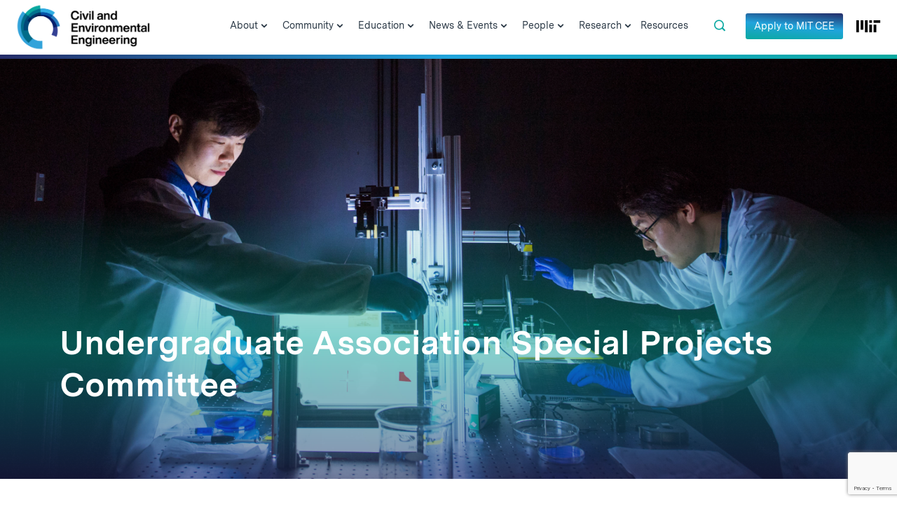

--- FILE ---
content_type: text/html; charset=utf-8
request_url: https://www.google.com/recaptcha/api2/anchor?ar=1&k=6LeZHRksAAAAAOYhTp5VXzdTx-PcrBrWSVOzSVrY&co=aHR0cHM6Ly9jZWUubWl0LmVkdTo0NDM.&hl=en&v=N67nZn4AqZkNcbeMu4prBgzg&theme=light&size=invisible&badge=bottomright&anchor-ms=20000&execute-ms=30000&cb=srf3zl6wny6
body_size: 48706
content:
<!DOCTYPE HTML><html dir="ltr" lang="en"><head><meta http-equiv="Content-Type" content="text/html; charset=UTF-8">
<meta http-equiv="X-UA-Compatible" content="IE=edge">
<title>reCAPTCHA</title>
<style type="text/css">
/* cyrillic-ext */
@font-face {
  font-family: 'Roboto';
  font-style: normal;
  font-weight: 400;
  font-stretch: 100%;
  src: url(//fonts.gstatic.com/s/roboto/v48/KFO7CnqEu92Fr1ME7kSn66aGLdTylUAMa3GUBHMdazTgWw.woff2) format('woff2');
  unicode-range: U+0460-052F, U+1C80-1C8A, U+20B4, U+2DE0-2DFF, U+A640-A69F, U+FE2E-FE2F;
}
/* cyrillic */
@font-face {
  font-family: 'Roboto';
  font-style: normal;
  font-weight: 400;
  font-stretch: 100%;
  src: url(//fonts.gstatic.com/s/roboto/v48/KFO7CnqEu92Fr1ME7kSn66aGLdTylUAMa3iUBHMdazTgWw.woff2) format('woff2');
  unicode-range: U+0301, U+0400-045F, U+0490-0491, U+04B0-04B1, U+2116;
}
/* greek-ext */
@font-face {
  font-family: 'Roboto';
  font-style: normal;
  font-weight: 400;
  font-stretch: 100%;
  src: url(//fonts.gstatic.com/s/roboto/v48/KFO7CnqEu92Fr1ME7kSn66aGLdTylUAMa3CUBHMdazTgWw.woff2) format('woff2');
  unicode-range: U+1F00-1FFF;
}
/* greek */
@font-face {
  font-family: 'Roboto';
  font-style: normal;
  font-weight: 400;
  font-stretch: 100%;
  src: url(//fonts.gstatic.com/s/roboto/v48/KFO7CnqEu92Fr1ME7kSn66aGLdTylUAMa3-UBHMdazTgWw.woff2) format('woff2');
  unicode-range: U+0370-0377, U+037A-037F, U+0384-038A, U+038C, U+038E-03A1, U+03A3-03FF;
}
/* math */
@font-face {
  font-family: 'Roboto';
  font-style: normal;
  font-weight: 400;
  font-stretch: 100%;
  src: url(//fonts.gstatic.com/s/roboto/v48/KFO7CnqEu92Fr1ME7kSn66aGLdTylUAMawCUBHMdazTgWw.woff2) format('woff2');
  unicode-range: U+0302-0303, U+0305, U+0307-0308, U+0310, U+0312, U+0315, U+031A, U+0326-0327, U+032C, U+032F-0330, U+0332-0333, U+0338, U+033A, U+0346, U+034D, U+0391-03A1, U+03A3-03A9, U+03B1-03C9, U+03D1, U+03D5-03D6, U+03F0-03F1, U+03F4-03F5, U+2016-2017, U+2034-2038, U+203C, U+2040, U+2043, U+2047, U+2050, U+2057, U+205F, U+2070-2071, U+2074-208E, U+2090-209C, U+20D0-20DC, U+20E1, U+20E5-20EF, U+2100-2112, U+2114-2115, U+2117-2121, U+2123-214F, U+2190, U+2192, U+2194-21AE, U+21B0-21E5, U+21F1-21F2, U+21F4-2211, U+2213-2214, U+2216-22FF, U+2308-230B, U+2310, U+2319, U+231C-2321, U+2336-237A, U+237C, U+2395, U+239B-23B7, U+23D0, U+23DC-23E1, U+2474-2475, U+25AF, U+25B3, U+25B7, U+25BD, U+25C1, U+25CA, U+25CC, U+25FB, U+266D-266F, U+27C0-27FF, U+2900-2AFF, U+2B0E-2B11, U+2B30-2B4C, U+2BFE, U+3030, U+FF5B, U+FF5D, U+1D400-1D7FF, U+1EE00-1EEFF;
}
/* symbols */
@font-face {
  font-family: 'Roboto';
  font-style: normal;
  font-weight: 400;
  font-stretch: 100%;
  src: url(//fonts.gstatic.com/s/roboto/v48/KFO7CnqEu92Fr1ME7kSn66aGLdTylUAMaxKUBHMdazTgWw.woff2) format('woff2');
  unicode-range: U+0001-000C, U+000E-001F, U+007F-009F, U+20DD-20E0, U+20E2-20E4, U+2150-218F, U+2190, U+2192, U+2194-2199, U+21AF, U+21E6-21F0, U+21F3, U+2218-2219, U+2299, U+22C4-22C6, U+2300-243F, U+2440-244A, U+2460-24FF, U+25A0-27BF, U+2800-28FF, U+2921-2922, U+2981, U+29BF, U+29EB, U+2B00-2BFF, U+4DC0-4DFF, U+FFF9-FFFB, U+10140-1018E, U+10190-1019C, U+101A0, U+101D0-101FD, U+102E0-102FB, U+10E60-10E7E, U+1D2C0-1D2D3, U+1D2E0-1D37F, U+1F000-1F0FF, U+1F100-1F1AD, U+1F1E6-1F1FF, U+1F30D-1F30F, U+1F315, U+1F31C, U+1F31E, U+1F320-1F32C, U+1F336, U+1F378, U+1F37D, U+1F382, U+1F393-1F39F, U+1F3A7-1F3A8, U+1F3AC-1F3AF, U+1F3C2, U+1F3C4-1F3C6, U+1F3CA-1F3CE, U+1F3D4-1F3E0, U+1F3ED, U+1F3F1-1F3F3, U+1F3F5-1F3F7, U+1F408, U+1F415, U+1F41F, U+1F426, U+1F43F, U+1F441-1F442, U+1F444, U+1F446-1F449, U+1F44C-1F44E, U+1F453, U+1F46A, U+1F47D, U+1F4A3, U+1F4B0, U+1F4B3, U+1F4B9, U+1F4BB, U+1F4BF, U+1F4C8-1F4CB, U+1F4D6, U+1F4DA, U+1F4DF, U+1F4E3-1F4E6, U+1F4EA-1F4ED, U+1F4F7, U+1F4F9-1F4FB, U+1F4FD-1F4FE, U+1F503, U+1F507-1F50B, U+1F50D, U+1F512-1F513, U+1F53E-1F54A, U+1F54F-1F5FA, U+1F610, U+1F650-1F67F, U+1F687, U+1F68D, U+1F691, U+1F694, U+1F698, U+1F6AD, U+1F6B2, U+1F6B9-1F6BA, U+1F6BC, U+1F6C6-1F6CF, U+1F6D3-1F6D7, U+1F6E0-1F6EA, U+1F6F0-1F6F3, U+1F6F7-1F6FC, U+1F700-1F7FF, U+1F800-1F80B, U+1F810-1F847, U+1F850-1F859, U+1F860-1F887, U+1F890-1F8AD, U+1F8B0-1F8BB, U+1F8C0-1F8C1, U+1F900-1F90B, U+1F93B, U+1F946, U+1F984, U+1F996, U+1F9E9, U+1FA00-1FA6F, U+1FA70-1FA7C, U+1FA80-1FA89, U+1FA8F-1FAC6, U+1FACE-1FADC, U+1FADF-1FAE9, U+1FAF0-1FAF8, U+1FB00-1FBFF;
}
/* vietnamese */
@font-face {
  font-family: 'Roboto';
  font-style: normal;
  font-weight: 400;
  font-stretch: 100%;
  src: url(//fonts.gstatic.com/s/roboto/v48/KFO7CnqEu92Fr1ME7kSn66aGLdTylUAMa3OUBHMdazTgWw.woff2) format('woff2');
  unicode-range: U+0102-0103, U+0110-0111, U+0128-0129, U+0168-0169, U+01A0-01A1, U+01AF-01B0, U+0300-0301, U+0303-0304, U+0308-0309, U+0323, U+0329, U+1EA0-1EF9, U+20AB;
}
/* latin-ext */
@font-face {
  font-family: 'Roboto';
  font-style: normal;
  font-weight: 400;
  font-stretch: 100%;
  src: url(//fonts.gstatic.com/s/roboto/v48/KFO7CnqEu92Fr1ME7kSn66aGLdTylUAMa3KUBHMdazTgWw.woff2) format('woff2');
  unicode-range: U+0100-02BA, U+02BD-02C5, U+02C7-02CC, U+02CE-02D7, U+02DD-02FF, U+0304, U+0308, U+0329, U+1D00-1DBF, U+1E00-1E9F, U+1EF2-1EFF, U+2020, U+20A0-20AB, U+20AD-20C0, U+2113, U+2C60-2C7F, U+A720-A7FF;
}
/* latin */
@font-face {
  font-family: 'Roboto';
  font-style: normal;
  font-weight: 400;
  font-stretch: 100%;
  src: url(//fonts.gstatic.com/s/roboto/v48/KFO7CnqEu92Fr1ME7kSn66aGLdTylUAMa3yUBHMdazQ.woff2) format('woff2');
  unicode-range: U+0000-00FF, U+0131, U+0152-0153, U+02BB-02BC, U+02C6, U+02DA, U+02DC, U+0304, U+0308, U+0329, U+2000-206F, U+20AC, U+2122, U+2191, U+2193, U+2212, U+2215, U+FEFF, U+FFFD;
}
/* cyrillic-ext */
@font-face {
  font-family: 'Roboto';
  font-style: normal;
  font-weight: 500;
  font-stretch: 100%;
  src: url(//fonts.gstatic.com/s/roboto/v48/KFO7CnqEu92Fr1ME7kSn66aGLdTylUAMa3GUBHMdazTgWw.woff2) format('woff2');
  unicode-range: U+0460-052F, U+1C80-1C8A, U+20B4, U+2DE0-2DFF, U+A640-A69F, U+FE2E-FE2F;
}
/* cyrillic */
@font-face {
  font-family: 'Roboto';
  font-style: normal;
  font-weight: 500;
  font-stretch: 100%;
  src: url(//fonts.gstatic.com/s/roboto/v48/KFO7CnqEu92Fr1ME7kSn66aGLdTylUAMa3iUBHMdazTgWw.woff2) format('woff2');
  unicode-range: U+0301, U+0400-045F, U+0490-0491, U+04B0-04B1, U+2116;
}
/* greek-ext */
@font-face {
  font-family: 'Roboto';
  font-style: normal;
  font-weight: 500;
  font-stretch: 100%;
  src: url(//fonts.gstatic.com/s/roboto/v48/KFO7CnqEu92Fr1ME7kSn66aGLdTylUAMa3CUBHMdazTgWw.woff2) format('woff2');
  unicode-range: U+1F00-1FFF;
}
/* greek */
@font-face {
  font-family: 'Roboto';
  font-style: normal;
  font-weight: 500;
  font-stretch: 100%;
  src: url(//fonts.gstatic.com/s/roboto/v48/KFO7CnqEu92Fr1ME7kSn66aGLdTylUAMa3-UBHMdazTgWw.woff2) format('woff2');
  unicode-range: U+0370-0377, U+037A-037F, U+0384-038A, U+038C, U+038E-03A1, U+03A3-03FF;
}
/* math */
@font-face {
  font-family: 'Roboto';
  font-style: normal;
  font-weight: 500;
  font-stretch: 100%;
  src: url(//fonts.gstatic.com/s/roboto/v48/KFO7CnqEu92Fr1ME7kSn66aGLdTylUAMawCUBHMdazTgWw.woff2) format('woff2');
  unicode-range: U+0302-0303, U+0305, U+0307-0308, U+0310, U+0312, U+0315, U+031A, U+0326-0327, U+032C, U+032F-0330, U+0332-0333, U+0338, U+033A, U+0346, U+034D, U+0391-03A1, U+03A3-03A9, U+03B1-03C9, U+03D1, U+03D5-03D6, U+03F0-03F1, U+03F4-03F5, U+2016-2017, U+2034-2038, U+203C, U+2040, U+2043, U+2047, U+2050, U+2057, U+205F, U+2070-2071, U+2074-208E, U+2090-209C, U+20D0-20DC, U+20E1, U+20E5-20EF, U+2100-2112, U+2114-2115, U+2117-2121, U+2123-214F, U+2190, U+2192, U+2194-21AE, U+21B0-21E5, U+21F1-21F2, U+21F4-2211, U+2213-2214, U+2216-22FF, U+2308-230B, U+2310, U+2319, U+231C-2321, U+2336-237A, U+237C, U+2395, U+239B-23B7, U+23D0, U+23DC-23E1, U+2474-2475, U+25AF, U+25B3, U+25B7, U+25BD, U+25C1, U+25CA, U+25CC, U+25FB, U+266D-266F, U+27C0-27FF, U+2900-2AFF, U+2B0E-2B11, U+2B30-2B4C, U+2BFE, U+3030, U+FF5B, U+FF5D, U+1D400-1D7FF, U+1EE00-1EEFF;
}
/* symbols */
@font-face {
  font-family: 'Roboto';
  font-style: normal;
  font-weight: 500;
  font-stretch: 100%;
  src: url(//fonts.gstatic.com/s/roboto/v48/KFO7CnqEu92Fr1ME7kSn66aGLdTylUAMaxKUBHMdazTgWw.woff2) format('woff2');
  unicode-range: U+0001-000C, U+000E-001F, U+007F-009F, U+20DD-20E0, U+20E2-20E4, U+2150-218F, U+2190, U+2192, U+2194-2199, U+21AF, U+21E6-21F0, U+21F3, U+2218-2219, U+2299, U+22C4-22C6, U+2300-243F, U+2440-244A, U+2460-24FF, U+25A0-27BF, U+2800-28FF, U+2921-2922, U+2981, U+29BF, U+29EB, U+2B00-2BFF, U+4DC0-4DFF, U+FFF9-FFFB, U+10140-1018E, U+10190-1019C, U+101A0, U+101D0-101FD, U+102E0-102FB, U+10E60-10E7E, U+1D2C0-1D2D3, U+1D2E0-1D37F, U+1F000-1F0FF, U+1F100-1F1AD, U+1F1E6-1F1FF, U+1F30D-1F30F, U+1F315, U+1F31C, U+1F31E, U+1F320-1F32C, U+1F336, U+1F378, U+1F37D, U+1F382, U+1F393-1F39F, U+1F3A7-1F3A8, U+1F3AC-1F3AF, U+1F3C2, U+1F3C4-1F3C6, U+1F3CA-1F3CE, U+1F3D4-1F3E0, U+1F3ED, U+1F3F1-1F3F3, U+1F3F5-1F3F7, U+1F408, U+1F415, U+1F41F, U+1F426, U+1F43F, U+1F441-1F442, U+1F444, U+1F446-1F449, U+1F44C-1F44E, U+1F453, U+1F46A, U+1F47D, U+1F4A3, U+1F4B0, U+1F4B3, U+1F4B9, U+1F4BB, U+1F4BF, U+1F4C8-1F4CB, U+1F4D6, U+1F4DA, U+1F4DF, U+1F4E3-1F4E6, U+1F4EA-1F4ED, U+1F4F7, U+1F4F9-1F4FB, U+1F4FD-1F4FE, U+1F503, U+1F507-1F50B, U+1F50D, U+1F512-1F513, U+1F53E-1F54A, U+1F54F-1F5FA, U+1F610, U+1F650-1F67F, U+1F687, U+1F68D, U+1F691, U+1F694, U+1F698, U+1F6AD, U+1F6B2, U+1F6B9-1F6BA, U+1F6BC, U+1F6C6-1F6CF, U+1F6D3-1F6D7, U+1F6E0-1F6EA, U+1F6F0-1F6F3, U+1F6F7-1F6FC, U+1F700-1F7FF, U+1F800-1F80B, U+1F810-1F847, U+1F850-1F859, U+1F860-1F887, U+1F890-1F8AD, U+1F8B0-1F8BB, U+1F8C0-1F8C1, U+1F900-1F90B, U+1F93B, U+1F946, U+1F984, U+1F996, U+1F9E9, U+1FA00-1FA6F, U+1FA70-1FA7C, U+1FA80-1FA89, U+1FA8F-1FAC6, U+1FACE-1FADC, U+1FADF-1FAE9, U+1FAF0-1FAF8, U+1FB00-1FBFF;
}
/* vietnamese */
@font-face {
  font-family: 'Roboto';
  font-style: normal;
  font-weight: 500;
  font-stretch: 100%;
  src: url(//fonts.gstatic.com/s/roboto/v48/KFO7CnqEu92Fr1ME7kSn66aGLdTylUAMa3OUBHMdazTgWw.woff2) format('woff2');
  unicode-range: U+0102-0103, U+0110-0111, U+0128-0129, U+0168-0169, U+01A0-01A1, U+01AF-01B0, U+0300-0301, U+0303-0304, U+0308-0309, U+0323, U+0329, U+1EA0-1EF9, U+20AB;
}
/* latin-ext */
@font-face {
  font-family: 'Roboto';
  font-style: normal;
  font-weight: 500;
  font-stretch: 100%;
  src: url(//fonts.gstatic.com/s/roboto/v48/KFO7CnqEu92Fr1ME7kSn66aGLdTylUAMa3KUBHMdazTgWw.woff2) format('woff2');
  unicode-range: U+0100-02BA, U+02BD-02C5, U+02C7-02CC, U+02CE-02D7, U+02DD-02FF, U+0304, U+0308, U+0329, U+1D00-1DBF, U+1E00-1E9F, U+1EF2-1EFF, U+2020, U+20A0-20AB, U+20AD-20C0, U+2113, U+2C60-2C7F, U+A720-A7FF;
}
/* latin */
@font-face {
  font-family: 'Roboto';
  font-style: normal;
  font-weight: 500;
  font-stretch: 100%;
  src: url(//fonts.gstatic.com/s/roboto/v48/KFO7CnqEu92Fr1ME7kSn66aGLdTylUAMa3yUBHMdazQ.woff2) format('woff2');
  unicode-range: U+0000-00FF, U+0131, U+0152-0153, U+02BB-02BC, U+02C6, U+02DA, U+02DC, U+0304, U+0308, U+0329, U+2000-206F, U+20AC, U+2122, U+2191, U+2193, U+2212, U+2215, U+FEFF, U+FFFD;
}
/* cyrillic-ext */
@font-face {
  font-family: 'Roboto';
  font-style: normal;
  font-weight: 900;
  font-stretch: 100%;
  src: url(//fonts.gstatic.com/s/roboto/v48/KFO7CnqEu92Fr1ME7kSn66aGLdTylUAMa3GUBHMdazTgWw.woff2) format('woff2');
  unicode-range: U+0460-052F, U+1C80-1C8A, U+20B4, U+2DE0-2DFF, U+A640-A69F, U+FE2E-FE2F;
}
/* cyrillic */
@font-face {
  font-family: 'Roboto';
  font-style: normal;
  font-weight: 900;
  font-stretch: 100%;
  src: url(//fonts.gstatic.com/s/roboto/v48/KFO7CnqEu92Fr1ME7kSn66aGLdTylUAMa3iUBHMdazTgWw.woff2) format('woff2');
  unicode-range: U+0301, U+0400-045F, U+0490-0491, U+04B0-04B1, U+2116;
}
/* greek-ext */
@font-face {
  font-family: 'Roboto';
  font-style: normal;
  font-weight: 900;
  font-stretch: 100%;
  src: url(//fonts.gstatic.com/s/roboto/v48/KFO7CnqEu92Fr1ME7kSn66aGLdTylUAMa3CUBHMdazTgWw.woff2) format('woff2');
  unicode-range: U+1F00-1FFF;
}
/* greek */
@font-face {
  font-family: 'Roboto';
  font-style: normal;
  font-weight: 900;
  font-stretch: 100%;
  src: url(//fonts.gstatic.com/s/roboto/v48/KFO7CnqEu92Fr1ME7kSn66aGLdTylUAMa3-UBHMdazTgWw.woff2) format('woff2');
  unicode-range: U+0370-0377, U+037A-037F, U+0384-038A, U+038C, U+038E-03A1, U+03A3-03FF;
}
/* math */
@font-face {
  font-family: 'Roboto';
  font-style: normal;
  font-weight: 900;
  font-stretch: 100%;
  src: url(//fonts.gstatic.com/s/roboto/v48/KFO7CnqEu92Fr1ME7kSn66aGLdTylUAMawCUBHMdazTgWw.woff2) format('woff2');
  unicode-range: U+0302-0303, U+0305, U+0307-0308, U+0310, U+0312, U+0315, U+031A, U+0326-0327, U+032C, U+032F-0330, U+0332-0333, U+0338, U+033A, U+0346, U+034D, U+0391-03A1, U+03A3-03A9, U+03B1-03C9, U+03D1, U+03D5-03D6, U+03F0-03F1, U+03F4-03F5, U+2016-2017, U+2034-2038, U+203C, U+2040, U+2043, U+2047, U+2050, U+2057, U+205F, U+2070-2071, U+2074-208E, U+2090-209C, U+20D0-20DC, U+20E1, U+20E5-20EF, U+2100-2112, U+2114-2115, U+2117-2121, U+2123-214F, U+2190, U+2192, U+2194-21AE, U+21B0-21E5, U+21F1-21F2, U+21F4-2211, U+2213-2214, U+2216-22FF, U+2308-230B, U+2310, U+2319, U+231C-2321, U+2336-237A, U+237C, U+2395, U+239B-23B7, U+23D0, U+23DC-23E1, U+2474-2475, U+25AF, U+25B3, U+25B7, U+25BD, U+25C1, U+25CA, U+25CC, U+25FB, U+266D-266F, U+27C0-27FF, U+2900-2AFF, U+2B0E-2B11, U+2B30-2B4C, U+2BFE, U+3030, U+FF5B, U+FF5D, U+1D400-1D7FF, U+1EE00-1EEFF;
}
/* symbols */
@font-face {
  font-family: 'Roboto';
  font-style: normal;
  font-weight: 900;
  font-stretch: 100%;
  src: url(//fonts.gstatic.com/s/roboto/v48/KFO7CnqEu92Fr1ME7kSn66aGLdTylUAMaxKUBHMdazTgWw.woff2) format('woff2');
  unicode-range: U+0001-000C, U+000E-001F, U+007F-009F, U+20DD-20E0, U+20E2-20E4, U+2150-218F, U+2190, U+2192, U+2194-2199, U+21AF, U+21E6-21F0, U+21F3, U+2218-2219, U+2299, U+22C4-22C6, U+2300-243F, U+2440-244A, U+2460-24FF, U+25A0-27BF, U+2800-28FF, U+2921-2922, U+2981, U+29BF, U+29EB, U+2B00-2BFF, U+4DC0-4DFF, U+FFF9-FFFB, U+10140-1018E, U+10190-1019C, U+101A0, U+101D0-101FD, U+102E0-102FB, U+10E60-10E7E, U+1D2C0-1D2D3, U+1D2E0-1D37F, U+1F000-1F0FF, U+1F100-1F1AD, U+1F1E6-1F1FF, U+1F30D-1F30F, U+1F315, U+1F31C, U+1F31E, U+1F320-1F32C, U+1F336, U+1F378, U+1F37D, U+1F382, U+1F393-1F39F, U+1F3A7-1F3A8, U+1F3AC-1F3AF, U+1F3C2, U+1F3C4-1F3C6, U+1F3CA-1F3CE, U+1F3D4-1F3E0, U+1F3ED, U+1F3F1-1F3F3, U+1F3F5-1F3F7, U+1F408, U+1F415, U+1F41F, U+1F426, U+1F43F, U+1F441-1F442, U+1F444, U+1F446-1F449, U+1F44C-1F44E, U+1F453, U+1F46A, U+1F47D, U+1F4A3, U+1F4B0, U+1F4B3, U+1F4B9, U+1F4BB, U+1F4BF, U+1F4C8-1F4CB, U+1F4D6, U+1F4DA, U+1F4DF, U+1F4E3-1F4E6, U+1F4EA-1F4ED, U+1F4F7, U+1F4F9-1F4FB, U+1F4FD-1F4FE, U+1F503, U+1F507-1F50B, U+1F50D, U+1F512-1F513, U+1F53E-1F54A, U+1F54F-1F5FA, U+1F610, U+1F650-1F67F, U+1F687, U+1F68D, U+1F691, U+1F694, U+1F698, U+1F6AD, U+1F6B2, U+1F6B9-1F6BA, U+1F6BC, U+1F6C6-1F6CF, U+1F6D3-1F6D7, U+1F6E0-1F6EA, U+1F6F0-1F6F3, U+1F6F7-1F6FC, U+1F700-1F7FF, U+1F800-1F80B, U+1F810-1F847, U+1F850-1F859, U+1F860-1F887, U+1F890-1F8AD, U+1F8B0-1F8BB, U+1F8C0-1F8C1, U+1F900-1F90B, U+1F93B, U+1F946, U+1F984, U+1F996, U+1F9E9, U+1FA00-1FA6F, U+1FA70-1FA7C, U+1FA80-1FA89, U+1FA8F-1FAC6, U+1FACE-1FADC, U+1FADF-1FAE9, U+1FAF0-1FAF8, U+1FB00-1FBFF;
}
/* vietnamese */
@font-face {
  font-family: 'Roboto';
  font-style: normal;
  font-weight: 900;
  font-stretch: 100%;
  src: url(//fonts.gstatic.com/s/roboto/v48/KFO7CnqEu92Fr1ME7kSn66aGLdTylUAMa3OUBHMdazTgWw.woff2) format('woff2');
  unicode-range: U+0102-0103, U+0110-0111, U+0128-0129, U+0168-0169, U+01A0-01A1, U+01AF-01B0, U+0300-0301, U+0303-0304, U+0308-0309, U+0323, U+0329, U+1EA0-1EF9, U+20AB;
}
/* latin-ext */
@font-face {
  font-family: 'Roboto';
  font-style: normal;
  font-weight: 900;
  font-stretch: 100%;
  src: url(//fonts.gstatic.com/s/roboto/v48/KFO7CnqEu92Fr1ME7kSn66aGLdTylUAMa3KUBHMdazTgWw.woff2) format('woff2');
  unicode-range: U+0100-02BA, U+02BD-02C5, U+02C7-02CC, U+02CE-02D7, U+02DD-02FF, U+0304, U+0308, U+0329, U+1D00-1DBF, U+1E00-1E9F, U+1EF2-1EFF, U+2020, U+20A0-20AB, U+20AD-20C0, U+2113, U+2C60-2C7F, U+A720-A7FF;
}
/* latin */
@font-face {
  font-family: 'Roboto';
  font-style: normal;
  font-weight: 900;
  font-stretch: 100%;
  src: url(//fonts.gstatic.com/s/roboto/v48/KFO7CnqEu92Fr1ME7kSn66aGLdTylUAMa3yUBHMdazQ.woff2) format('woff2');
  unicode-range: U+0000-00FF, U+0131, U+0152-0153, U+02BB-02BC, U+02C6, U+02DA, U+02DC, U+0304, U+0308, U+0329, U+2000-206F, U+20AC, U+2122, U+2191, U+2193, U+2212, U+2215, U+FEFF, U+FFFD;
}

</style>
<link rel="stylesheet" type="text/css" href="https://www.gstatic.com/recaptcha/releases/N67nZn4AqZkNcbeMu4prBgzg/styles__ltr.css">
<script nonce="OjA8DUGFpyL4vxFGKiXHGQ" type="text/javascript">window['__recaptcha_api'] = 'https://www.google.com/recaptcha/api2/';</script>
<script type="text/javascript" src="https://www.gstatic.com/recaptcha/releases/N67nZn4AqZkNcbeMu4prBgzg/recaptcha__en.js" nonce="OjA8DUGFpyL4vxFGKiXHGQ">
      
    </script></head>
<body><div id="rc-anchor-alert" class="rc-anchor-alert"></div>
<input type="hidden" id="recaptcha-token" value="[base64]">
<script type="text/javascript" nonce="OjA8DUGFpyL4vxFGKiXHGQ">
      recaptcha.anchor.Main.init("[\x22ainput\x22,[\x22bgdata\x22,\x22\x22,\[base64]/[base64]/MjU1Ong/[base64]/[base64]/[base64]/[base64]/[base64]/[base64]/[base64]/[base64]/[base64]/[base64]/[base64]/[base64]/[base64]/[base64]/[base64]\\u003d\x22,\[base64]\\u003d\\u003d\x22,\x22wo9aw7kmAXAow4AbdTPCusO4Jx1fwpnDlDLDssK8wrXCuMK/wpTDlcK+EcK9YcKJwrkaOAdLHRjCj8KZRsOVX8KnEcK+wq/DljzChDvDgGtmcl5PHsKoVBLCrRLDiGzDs8OFJcO/BMOtwrwwb07DsMO3w7zDucKOJcKlwqZaw6zDt1jCsydmKHxAwozDssOVw7/ChMKbwqIEw5lwHcKyGEfCsMK4w54qwqbCrXjCmVYNw43DgnJjeMKgw7zCiGtTwpcaPsKzw59qMjN7SQleaMK1Y2E+ZcOdwoAEal99w49lwrzDoMKqUsOkw5DDpxLDiMKFHMKSwoULYMK2w5BbwpkHe8OZaMO5ZX/CqGPDhEXCncKZXMOMwqhSasKqw6c4d8O/J8O1aTrDnsOyASDCjyTDhcKBTQ/[base64]/w4FKK8KmJsKowrNEw7AsNMOQwpZnw6A6Eh7CkDoNwql6UyXCiTVfJgjCpzzCgEY6wrUbw4fDun1cVsOLcMKhFxXCrMO3wqTCvnJhwoDDtcO6HMO/[base64]/DnsOFTcOIw4PCuFnDkygLX8KpbT99ecKAbcK0wpoFw48jwqTCjMK5w7LCpVwsw4zCl3h/[base64]/CpB3CvcOXE1ZOETsrw7bCpznDiMKJw6RAw7XCvMKXwovCkcKOw6cACAJjwrcmwrJPNjIQHsKiCG7CsTx7ccOtwoA5w6RpwrXCu1fCksOiFVHDs8KmwpJDwrwJLsO4woPCjyZNN8K5woR+RkXChzNww6/DlwTDt8KqXMKTJsKqMcO4w4QEwpnCk8OkLsO7wo7CscOaVXYOwpMNwovDq8O0Z8ORwoFDwrXDlcKywosnfU/CnsK2d8OeP8OcU0d8w5V7b0Njwo3Ds8Khwrt4RcKQNMOiHMKdwpbDgVjCvBBYw5rDksOcw5/[base64]/[base64]/ChMKIXQPCplLCscODCQrDm8KuTS9ZRcKUw7bCpyF7w7rDgsKYwoTClHszScOCehUBVDIGw5oBYkAZeMKgw4dVF2s9S2/[base64]/B8Ohw50qRmPDsxDDmsOHwppHUsKMw4IRKSx0wogVD8OWM8O4w4o6R8KOHx8jwrXCpcK/wpR6w6jDgcKcO2HClkbCjEM2DsKJw6EAwovCv38vYFwdDUYzwoUrBk1+MMOXAXskEGHCtsK7B8Kcwr7DucO4w7LDvCgOEsKCwrPDsR1gPcO8w6BwPFzCtSskT1Qyw5rDtsO7wqXDjmbDjwF7JcKWWFoywpLDjXFBwpTDljXCglQ/wrHCgCM3ARLDhkxDwovDsUnCp8KNwockfcK0woBoNA3DnxDDm09hFcK6w7sgfcOEW0oOF21aDC3Dlkx1O8OyGMOkwq8JMVAJwrIkwpPCu2BcUsO3cMOuVm7DtSFiV8Ozw7XCpsOMHMOVw7B/[base64]/[base64]/DqcK9UcKwCMKJSA0WGh5PAjHDusKAw6jCqDPDl8KtwqFlUsOAwopKO8KyUsOaHsO2OHTDhQnDscKUNmzDhsOpOHIlcsKMGAwBbcO+HAfDjsKrw4scw7nDlsKow78QwpMhwpPDhkDDjEDCjsK9OcOoIRbCk8OWL2HCuMKtCsKbw68Xw5FPW0VCw6wCAybCjsOnw5/DoHFYw6h2f8KSecO+K8Kcwp07KEk3w5PDp8KMD8KQw7DCrMKdQ1NKbcKgw6rDqMORw5/[base64]/CtnBqwrxmwq4uw5XCscKwwrTCocKkPcKFMW/[base64]/w4vCkgbDtsKTwoEOLMKBwrlkfMOfNEfCqTNmwqNiw4M2wpTCiivDssKzfFvDnzLDqi3DmzXCoHBZw603WAvCgz3DvQkJDsKcwrTDvsK/[base64]/wr0OwrjDgcOTNCbDqGVDw6AfdMKVCBXDkzI/TVzDlcKsVWtewqFjw4pwwqkpwqlrRsOsKMKGw4U7wqgFFsKldsOGw6oOwqTDvgl9woJowoDCh8Kpw7DCjwk/w7HCpsO/AcKvw6TCu8O5w4s6RzsoX8OeRMOjci8CwoQFUcOLwqHDqjMnBg3CqcKHwq5iLcKHfVrDssKPLll4wphqw4LCimTCr09SLjvCiMOkCcKCwpUaTCViXyJwfsK0w4t+FMO5asKrazIZw7DDuMKjwooBAGjCkjXCr8OvGGRxTMKeFwHCn1fCmEtTYxsZw77DsMKnwr3DmV/[base64]/[base64]/CrRLCimwtwprCocOVwrslw7o4w67DqsKvw7o5YMKlM8OpGsKTw4vDoU0LRUYZw6bCoTQ1wr3Cs8OEw6V5MsOgw45Iw47CosOrwrlGwq4REA5dJMKnw7FBwoNHeVnCl8KlfQAYw59NF27Cu8Odw5UPXcKmwrDDmWcaw45qw6XDlhDCrGk4wp/DgTM/W04xImg/Q8OUw7MVwoITAMO/wo4Vw5xOQiPDgcKVw5ZtwoFYScOowp7DmBoew6TDoH3Dq35ZJmkrwrwzR8KhG8K/w5oYw4E7KMK/w5fCnWLCnTjCssO5w4bCpcOecAXDizPCkyNUwo8ow5llGislwqLDi8KzOn1YQ8O9w7ZfB3M6wrxvBBHCm1BQfMO/woYyw795D8OjUMKdYBs/w7jCrBlxIQc6QMOWwrcdfcKzwofCvnkFwqbCicO8w48WwpdpwqvCoMOiw4XCn8OGGGfDlsKawpFMwqJYwrNcwpYjZcKyOsOHw6Qsw6QkFgPCgmHCkcOlYsK6ax0kwrgTJMKvXgLCuBBdXsOBBcKqU8OfX8O3wp/DvMOBwrbDk8KsZsO1LsOow6PCgQNiwovDly7CrcKXR0jCnnYFL8OyeMOYwovCjwcnSsKJG8O7wrRBTMO+fDgLfSDCrl0Bw4XDpcKew5JKwrwzAgJ/CDfCt17DmMKEwrgtUFcAwobDm0rCsgJ+alYOLMO/[base64]/CtcOfwoAPw79LB3xEVSE3agFyw4hKw4rCjMKiwqfDuzjDusKvwr7Dvj99wo1Jw5Fywo7CixrCmcOXw5fCnsOFwr/CuSUhEMKXdMKEw7dbU8KlwrjDj8KWKMK8ecK/wo/[base64]/DtHfCnA5lwpN0ZEzDjlxMdEnCtsKiw5w/woxOKsODbcK1w6/Dv8KJJG7DhcOpeMOTRzYGJMKSa2ZSIsOzwqwlw5zDgTDDuwHCoiR1MXc2R8K3w4vDo8KkanHDqsKMBMKESsOVwqrChCUpVHNWwr/DqMOOw5F7w6rDlxDCuAnDmwI0woXCnVrDshfCq0Ykw4s4AlVVw7PDnQvCgsK3woPCnQPDi8OWLMOGBMKBw4oCYz4Pw4xHwo8XSzzDuUfCjXbDth/CgzXDpMKTDsOFw4kOwrTDlE3Cj8Khw657woPDoMKKUWNJEsKaMsKAwoYmwo8Rw4FmbUrDljrDncONWAnDu8O+fFNTw7psY8KKw60rwo5idFAlw43DmRTDnCLDs8OCFMOuAmPChz1JcsK7w4/DlMOHwofCgD5IJQfDqXbDjMOQw5DDiT3CkBHClcKOYB7DtWDDsXnDkCPCkR3CucKdwo0Wd8KdRk/Ct1V7WxXCvcKuw7dYwp4za8OYwo9YwqzCrsOBw5cuwrLDgsK7w6/Ctn/DvBozw7DDhA/[base64]/Cn29sIULCj8OwbMK1Jw1PwoR/wpfCtsK8w6rDrzDCsMKzwoPCiAVpJ28sKhbCkXPDh8OEw61nwpA5J8OPwozClcO8w7gsw7d9woQAwos+wqU7VsOEWcO4FMO2C8K0w5UfE8OTXMOzwqvDjArCvMOpEWzCjcKzw5h7wqNFRUV0fSrDmElmwq/CgcOWW3Mhw5TCngDDlgAVb8KHdxp0RBEOLsKmWXlnIMO3BcOxe2rDicO9eV/DpcOpwo1qdVDCtsKlwrfDkRLDtmDDvisKw5XCucKmCsOLXMOmUXrDsMKVQsOVwrnCkDLCrzJswpDCm8K+w6TCq2XDoT3DuMKESMKEPRBXLsKOw7fDgMKSwrUJw5rDvcOeWcOaw7xMwoUEVw/Dg8Kxw5oRWTdxwrp6Mz7ClwLCuw3DhRZEw6MUUcK1wqjDrxROwqlTN3/DpxXCmcKmP3J8w6EFfMKuwoAWe8Kfw5ELJHLComLDjjVRwpbDtMKuw44iw7kqdDbCrcO7woLCrlIlw5fCi3rDjMO/JmJfw519L8OPw7IsFcOPbsO1YcKgwrXDpsKswrANJcK4w7s+OQTClDgGC3XDsTQVa8KdFsOjFiETw7B5wo/[base64]/[base64]/[base64]/w5PDkF9uMkkbw7rCucKaw4xqwo7CnQjCkSk8w4LCmjcTw6tTR2Z3SGrDkMKow7/DtcOtw5kLMnLCry1hw4pKNMKYMMKiwqzCiVc7UATDiHjDuEk/w58fw5vDsw1EeklPFcKxwokew44pw7Edwr7DoS7DvhDCh8KNwpLDjxIiW8ONwpLDkzIlR8ONw7vDhMKow53Dl33ClmVgdMONI8KlGcKMw5zDjcKoVgNQwpTCp8O8dEQHN8K5BB3CoDcAwpQBWUk4K8OKSh/[base64]/AhBYwqVzwr9hRcKKIsOQw7rDvQnCvnZPWnrDmjTDh8K4I8KpPBonwpF6dC/CqRNQwpsywrrDocK6NRHCqAvDv8OYFcKCSsK1wr4JX8KLFMOrfBDDvyFdcsKRw47Cj3Ezw4PCucKOVcKXUcKbF0dcw5Ivw6x9w5QDGAYtQGTCtQLCqcOsKw0Vw43CksO0w6rCuAFNwooVwrrDqjTDs2YNwr/CjsOoJMOEIMKAw7RrB8K3wrwPwpPDvcKyKDwhfcO4DMKRw5fDgV02w447wrfCsHTDp1plTsO2w4c+woIOLXPDksObeknDkkFUR8KjHE/[base64]/NsO5w7RBOcOtwqDDo1nCn8K2w43ChgMaHsKOwqBgYCrDksK9VVvDiMOxJEdtU3/[base64]/dWTDsGMQwpvDlsKFw5NVCsObKgTDk8KyGjPCkl83UsK/N8OAwrzDkcKFPcKiLMOYUEl4wrfChMOIwrDDucKGfBvDocO9w7dDJ8KNwqbDt8Kfw5paOg7CiMKYLiAkSyHCjcObw7bCqsKsX1QOMsORPcOpwrkHwo8xTWLDscOPwqYNwrbCs0PDsG/DkcKqUMKsT0AnHMOww5ljw7bDuB3DlsO3XMO7W1PDosKfcMO+w7YmRiwyF0BOaMKcYCzCoMKQNsO/w4rCrMK3H8Oewqc5wpDDm8OdwpYKw54zYMOuFGgmw5wdW8K0w7FvwrlMwoXDo8Kow43DjyvCmsKma8KuMnVeakxrdMKVRsOjw7FKw7LDpsKuwpDDoMKVw7DCsWpIUD8sBidkUQJ/w7jDlcKGS8OtbTzCn0vDr8OBwq3DmCLDocKXwqFOFhfDqAprwoN8LcO2w7ksw69lP2rDmMOeSMOTwpxLfxsQw4nCjsOnEAnCkMOUw4XDmnDDhMKAB3M1w61Ow4oiS8KSwqR6SV3Cmgd/[base64]/Dg8OJwoXDgDHCuQdswqzCpXnDj8KKw7jDk8KFJsOyw5/CtcKBchVpY8O3woPCpFpQw4XCv0XCtsKaAmbDh2tXb10+w6XCj3XCgcOkwpjDtkAswpQNwoUqwq8gXBzCkxXDucOPw7LDtcKuHcK/[base64]/CocOjD8OOwoBxw5XCocKlwqPDgy4cR8OnNVrChVTCkWPChXLDl3IkwqwVGMKww5LCmcKTwqRVbRfCuVFNNljDl8K+RMKffGlHw5QQVsOvdMOLwo/CqcO5FS7DjcKiworDlDVgwrjCp8KdOcOqa8OoQhXCkcO1UMO9cCsCw6ZMwpDCmcOiL8OiJ8OFwo3CgwDCnl0qw5LDhgTDlztlwqzCiiUiw50NeU0cwqkBw4RbJm7DnFPClsO9w6LCtk/[base64]/CpMOrw4BGwp3DqTfDulk6VAsfDhbDvcKbw7ceRGEJwqnDssKmw6nDvVXCucKlA08vwrjDtFkDIsKiwovDl8ONWMO4J8Onw5vDm01vQCvDrR/CsMOjwprDhwbClMOTLBPCqsKsw6g0R1vCm1LDkyDDl3XCuQl2wrLDtkZ1M2UfZcOseAoeBCDCnMOUHCUUSsKcJcO9wrRfw4pDB8OYYmE/w7TCu8O0P03DkMKQC8Kgw7VUwr0zI31XwpPClgTDtkZZw754wrIeCcOwwplveyrCmsOEOFMzw4DDrcKLw4vCkcKwwoDDtBHDtBzCvHfDjXvDicK6dkXCgFFvLcKfw59Ew7bCuGPDs8OdImTDmVDDvsKidMOZZ8KOwpPCpAcFw70gw4wGDMK6w4kJwrjDoUPDvsKZKX/CqAUgRMOQMnjCnzoAQR5fZ8KjwqHCucOgw516DmjCn8KsSxJow7RaMQDDgnzCpcKxX8KcSsOOH8KMw6/CrlfDrBXCpcOTw615w4knI8Khwr3CgDnDrnDCoVvDiUfDpjrCvn/DiyUZUkHDoRALc0heMcKvVwzDm8OKw6fDk8KSwodCw4QZw5jDlmLCt0tObMKIGBQEfAfClMObOBPCs8Obw6rCvxUCHgbCoMKRwpgRQsOawrhawooke8KxcigvbcOaw5NAHFx+wq9vdsKpwpICwrVXNcKpZjjDn8Oqw58/w6jDjcKWNsKyw7dRY8KGEmrDqn7CkhrDmHNbw7coUSJrPhrDuAIROsOqwr13w6DCvcO7w6rCpwsQIcORHMOCeHt/V8Obw4A0wonCmB5WwqpowrIYwqvCvwNEPBJKGsKrwrXDqjDDv8K9wpjChiHCh1bDqGJBwprDoz1zwr3DqycpP8OoXWglMsK5ecKvBz7Dn8K9D8OUwrLDusKYfz5uwqpaR01yw7R5wr7ClMOAw7/DiyvDvMKWw6hKV8OiFR/[base64]/ccKJdMOdUj4gwoFDwofChMKKQMK+YMOxw4BmAsO4w7YGw4nClMKZwpx+w6w7wpDDryNubwHDgcO7acKWwoTCp8KIAsK2YsOQKGfDssKTw5/CgBVdwrDDr8OuLMOEw7VtWsOOw5/DpztGJncrwoIFHW7Dt11Bw6zCrsKnw4MNw57Ds8OpwpvClMOGDUjCoGfCgh3DrcO+w7xeSsKdXcK5wod+IQ7CpmfCj2AUw6JZXRbCucKmw5rDnwM2Qg1IwrJjwoJ0wolMFh7DkH/DsXJHwqlKw6cOw6pzw6/Ct2zDmMKIw6DDmMKzbmMMw7vDuVPDhsOUwrzDrGTCgxZ1XyJpw5nDiz3DiUBIdcO6UcOLw4sNacOuw4zCi8OuJcO6agl2CVtfaMOAP8OKwqljPmvCi8OYwpsaIXsMw60WcSvDk3TDrXFmw7jDhMKYTyPCtTl1fsODFsO5w6bDuVsUw7pQw6PCrRltDsO5wq/[base64]/CocKeLsOGwrfCowjCisKywpBNU8KTI25UwqPCtcOUw5XCiCzDh2VMw5nDnlc9w5Jfw6DCu8OOHxXCgsOnwoxNwofCqUArZEXCv0PDt8KBw7XChMO/NMOlw7piNMOHw7PCqMOiHUjDqnnCozFPwrvDq1HDpsKDDmpYAR/DksOvGcKiITbCvmrDv8ONwrgLwr7DslTDk0BIw4LDlkzChTDCkcOtU8KKwr/DnX80DHfDjjYpXsOvbMKUCEAsLHbDpVIcbnrCtDkkwqdpwq7DtMOvYcO1w4PCtcO/woTDoVpsPsOxdVTCqgAlw67Cj8K6fFs0f8KbwpoRw6xsJHTDgsO3e8K5UmTCg0LCo8Krw4V0aioJaXtUw7VmwqdewpnDi8Kow4PCtD/DrCNDUcOdw7UOEEXDocK3wokRGiNGwpY2XsKbcQbChQwdw6XDljDDonIddDUVKTLDtyouwrbDtMOPDxFkfMK8wpJKAMKWw6/Dk3YXP0M8YMOvQsKpw4bDg8OowoYmw6XDhRXDgMOMw4glw7V0wrFffUvCqFYWw6zDrWfDmcKkCMKYwpUjw4jCo8OCeMKnUcK8wro/YRDCrzRLCMKMUMOxPsKvwpgeCl7DgMOkY8KXwoTDnMO5w4twLQtFwp/CjMKGI8OtwpMZQV7DoiDChMOAe8OSOWBOw4XCtsKxw68SbsOzwrxAHcOFw4xLJsKIw6FtCcKaaRoPwr0Aw6fCjsKTw4bCsMK6VcO/wqHCi1J9w5XClW/CtcKyRMKtM8OhwrUfFsKSL8Kmw5MsYsOAw77Di8KkZQAGw75nS8OqwrNfw59Uwp/DigLCsX/[base64]/[base64]/DqHPClcO2UMO/AcOJw5JfLsKRw41/Q8KWwqkxW8Ouw4x2WkV4cUfCscO/FDnCpybDrDTDoQ3DuGpZJ8KWfzsSw4HDhMKDw49hwoR/[base64]/wpJOLDLClA/Dt8OcwpYCw6NaZcKCNRTCsCwOL8OtIgVYwonCsMOgRcOJQXdAwqgvEELDlMOUYgbChBFIwprDu8Kyw65/[base64]/DtcKSI8KIIsOVK8KZGio6w7EcMgvDoGnCg8OBwp/DiMOYw6p3YU3DrMKgdU/DkSsbZ0R8ZcKfHsKbI8K6w5jCtWXDusORw4DCoRwZOn92w5vDv8KOM8O8a8K+w4c1wo3DksK7PsKow6IhwpHDk0ksAA8gw7XDiRZ2IcOrw59Rw4PDvMOUNyh2HsKGAQfCmkLDisKwAMKtOjnCh8KMw6PCkzvDrcKMNxs3w61VaDHCoFMcwpN/I8K8wqhsCsO7WyTDiWRZwoUvw4vDmEpawqt8BMO/dnnCuVjCs1FeeV8PwqErwpLDildUwosew5ZiCnbCmsO0AMKQw4zCunIEeSsoDD/DjsOzw7bDhcKww65JRsOzR0dLwrjDtBZGw6fDp8KHBw7Do8OpwocWHQDCjhB5wqsgwr3DiQk7asOGPURnwqxfVsKdwosVw55DccOEIcKyw6lpUwbDpUXCr8KyKMKINsKSMcKaw6bCuMKpwpthw6DDslsRw5/Dpz3CjEJLw4cQKcKbICDDnsOgwoPDnsOiZMKadsKDFkQrw5llwqQBDsOMw4fDl07DoiVCI8KQLsKlwq/[base64]/DuxE3wpjDr3cyd8K0TMKndALCp8K7DMOmTcOJwqoZw4/Co33CgcKXSsKEWsK4wpIkf8K7w4tjwr7CnMO0c257d8Kow6Y+bcKvRT/[base64]/GljCscOTwrrCtsOjwovCjD/DvxjCv8OSw67DtsOOwqg1wqVZHsOwwpoLw5BqbsOxwoU6AsK8w4RBVsK+wqpFw6Vow6rCqwTDsRzCumvCr8OBEsKUw412wo/Ds8O6EsKYBzxWAcKcdytdL8OPOcKWccOSPcKGwpzDtTLChsKLw5rDmgfDrHh5Uj7DlTAEw7NCw5AVwrvCkDrDixvDmsKXMcO0w7dIwqDDscOmw4XDi0AZXsKTL8O8w7jCqMODei90PgbClmAWw47CpkUPwqPCvGDCkgoMw7cNVmDDkcO/w4cow6XCvhRFFMKrXcK6GsK7LDBXO8O2LcOAw4wyaF3Dl07CrcKpfW1vCQlkwpA9HMODwqQ8w7nDknJfw7zCiTTDvsOcwpHCvzXDkRPDrjR/[base64]/WxxpACQQwqjDiwRyJcOKw4MIwrlnZ8KLT8KCZ8KrwrrCoMO5MMOPwpnDoMKLw4YTw6EFw4YOXsKnPTVNwrjDrsOGw7HCl8O4w5TComrCvyHCg8OSwrt2w4nDjcKjTsK3wp1PUMOew5rCmR0nCMKtwqQrw70wwpjDucKqwrJhFcK6V8K7woDDnD/[base64]/ClPDtsOrwrLCpsOMwpXCt8O2wo/DhjXDolUWwpfDhMKgQFdiYnvCk3pLw4XClsKcwqLCqWrDucOvwpMyw4rCpsOww4VjYsKZwqPCmz7CjS7DrmwneBLCqTAkYQJ7wp1jQsKzfzEEIynDqMO/[base64]/[base64]/[base64]/DoUfDi8ORcARlwroDbwrCv3YVWcKhH8O7w7XCuyfCg8KxwqnCscOifMO+TzHCtwFaw57Ds2TDuMOcw4s3worDoMK8OSfDiBUywpfDlhh/OjnDrsO9wqEkw4vDlDxuPsKCw6hCw6zDj8Omw4/DrXxMw6fDvcK/wrxZwpFwJcOmw5vCh8KkNsOTN8K/woLCnMOlw6hJw7nDjsObw78sI8KufMO8LsO3w6vCgV3ChsKPKz7DsErCtUoJwrvCk8KtBsOPwos+wqMRBVg1w48LU8Ksw4UTPzcjwrQGwoLDoE7CucKQEkA8w5fCqghyK8OAwonDtMKewpTCi2bDoMKzaRpiwq3DuUB/DMO0wr9kwo/CscOhw7tHw4lwwobCgnlVKBfCqMOtRCoVw7nCucKwP0cjw6/CrjXChiofIQvCh3IhCQ/Co3HCgBxRAXTCqcOhw7PCrxvCp2VSX8ODw5gcJcOpwo99w53CpsKDFAdzw73CpX/CpknDukTCk1gPdcOUa8ODwpc3wpvDpy5dw7fCnsKOwonCmBPCjDQUFhLCkMOVw7gmGR5IUsOWwrvDhifDlm9QaynCr8KAw6bCucO5esO+w5HDiycNw5ZpeF0RfmLDisOiLsKaw6wKwrfCkQnDpm3CtEVYYMKjanYkYE1/[base64]/CuCDCqhdCwpbCmR8kwpjCsMKrwq5Dw7hTKVLDoMKJwoIpHXZdcsKowq/CjcK5J8OTFMOtwp48FcOsw4PDrMKuBxp2w5HCowAQLi1fwrjCh8OPFsO8bwjCi0w4wplPPEvCtsO8w5NqYD5BE8OrwpUWYMOVLMKZwr1jw5pfRzLCgU0HwqfCq8KoEWciw7g/w7E+UcKkw7bCnnXDhMOid8K5wozCuDIpKF3DncK1w6jCu1zDhnIOw5RIIzHCjsOHwqARQcO0csOjAF1Uw7vDlkIVw5Rdf3/DmMOMHEtVwrRVw7XCusOYw5cLwp3Cr8OFU8Ktw4sMcyRCE396fcOYecOHwqQEwr0ow5xiQMO3SAZtJjs1wp/[base64]/[base64]/w40tw4DDjsO2V8K7c8OiwovDrsKZwp3CpX9iw7PChsOUVhkOEcK4OxzDlQ3CjWLCpMKiVcO1w7fDksOhT3vCr8K/w5ENZcKVw4HDsGHCtcKCGV3DuVDCqivDmmjDscOAw7x2w4bCijDCv3sKwq1Fw759KMODVsOrw61/wrZ3w6zCiWnDnzIMw4/Dk3/[base64]/Ds8Oab2xIJGARLVcjN8Ocw4/DvMKMw7RmDlwWBcKowrYmTH3Dm1Z8Tm3Dlh5jE3guwr/[base64]/CnG88wonCjwBcVcOFw7PDm8Kxw4PDvT9rKWHCq8O/[base64]/[base64]/[base64]/[base64]/[base64]/[base64]/JlsgX8KofxDCuMOad8OuwqXDvcK5bBDDlMOlLjnChsK9w4zCj8OxwqQWRcKbw6wQGwHDlibDtm/[base64]/DlMKIw4PCnH3CrSZNWsOkFwDCqcOZwpHCpsOjw57CjRkQYMKHwqQzLQDCtcOhw4UeGx5yw5/CkcKLScOWwp5sNzbCkcKSwo8Dw4Z1VcKqw7nDqcO0wq/[base64]/CiEXCpsK9w6jDgMOwOQUnLsObUxXCosKcwq13wp3Dl8OPCsKBw53CrcONwoR6T8OLw5R/TDXDq2ojI8KGwpTDusOrw7ZqRVXDmXjDjMOlc2/DjxIlQcKXDEDDmcOAWcO+QsO+wqhYYsOow4/[base64]/CqcK7dsKMwr3Ds8O+cmwaEDTDn21hMcKgwpMSX08TIUjDhlnCr8KPw50tNMODw6sTYMOBw6HDg8KfXcKhwrh1wo5RwrzCq0PCpHHDkMOSB8KQd8O7wqLCoD99TlogwpfCrMOAWcOfwoIHN8OzWSHCm8KYw6XCswbDv8KKwpzCuMOROMOFaTZ3TcKUBwFewolew7/[base64]/[base64]/CvsKOYjc9w5TDnQhRUDFIRzxLbRBFw5nDmh9XJMOhBcKVJyIFS8K6w6PDo29sK3fDiSsZS1V/[base64]/Cg8OXRMK0Gy/[base64]/Swt5U1FBOlxrSsOFcx5Qw4d5w53CnMOewr5JD2tyw4MXHypsw4TCusOeD3LCo28jLMKmQVx2X8O9w4rDnsODwqUYDMK7dV47PcKFY8OYw5wFT8KjayXCvMK7wpbDp8OMHsOPcADDhMKiw7nCjjfDmcKlw7xZw6Iowo/DosKzw7gWdhsJR8Knw7ohw6HCrC97wrMqb8OEw7kIwo4EOsOtZ8Knw7LDv8KabsKjw79Lw5zCpsKlBipUKsK/KHXCicOuw5k4w5tXwpZDw63Cu8K9JsKBw47DosOswrg/XkzDt8Kvw7TDsMK6PiZEw6DDg8K/FEHCjcOtw5vDqMOvw7PDtcO4w6UKwpjDlsKQOsK3acOiS1DDp23CvsO4YifCt8KVwpTDi8OwSFQ3aycLw6VWwqoWw5dHwo9wJ0zChDLDtTzCnlMqVsOWCgc9wo0twqzDkivCsMObwq9+R8KiTj/Cg0fCmMKcdWTCg2PCsyoyRcKOX0c/SnDDjsOaw502woEqE8Oaw5rCmGvDpsOlw4d/w6PCliDDsDY9d07DllIUDMKgO8KhFsO5c8OwG8OsSWbDn8K9P8Oww5fDq8K8O8Ozw5RtHWvDp3LDgS3Ct8OEw6hcckHChmjCu1Zsw4xUw7RYw6JEb3YOw6k9LMO2w65dwqtXFF/CisKewq/[base64]/w7xTw7rCtMKaMcO7PG04NsKwwr0IwovCsMKnVMOqwqrDtULDrsKmTMKjEcKpw7Fuw4DDpjdjwpLDi8ONw5fDqUzCqcOpc8OqDnIVGD0JSTBiw44rcsKMP8Ozw6/CgMObwqnDiw3DssO0LjrCuhjCksKdwoZ2OzkAw6dUw7NFw5/CmcOfw4PDg8K1V8OIK1EBw7Yowppmwpo1w5/Dj8OaNzzCjcKKbE3DnjHCqSbDoMOHwrDCkMO7SsOoZ8Oww4ERH8OvOcKEw40SbnDDomfDnsO2w4nDr3AnFMKlw64JS0UzQBgvw7LDqE3CpX43blrDr0fCpMKuw5bChMOPw5zCqjlKwoTDk3/[base64]/Dq8Kcw7o4wp1CRFlIw7FHa8OVw5LDgypeCsKQcsKdGMOlw7rDscKnWsOhPMKMwpXCvQXDgk/CnmXCs8KjwrrCosK7PmvDjVxlUcOcwqvCmjUBfxpyP2RKZ8O1wopdDBUFHBFbw583w7IgwrRrTMKNw60zCMKWwo46w4LDocO0BG8IEh7DogVbw7/ClMKiPWdIwoZFLMOOw6zCmFjDrh0FwoQUMMOhQ8KOMy3DpRbDn8OkwpTClcKqfBwCSX5CwpMJw6Ahw5vDp8OaO1fCrsKGw7ArMj1+w6Ztw7/ClsOzw5orHcK6woTDt2PDrghge8K2wpZjXMKoUn3CncKMw7Fuw7rCicKFYUPCgcOfwrIVw7cnw4fChhopX8KANRd1WmLDhcKjdxtkwpDCkcKmOMOTwoTDsB4XXsKvacKLwqTCoTQ0ByrCoxsSf8KATMKYw5t/HUHCssOEHgx/fzkqchIdT8OOHT/CghPDnm9ywrrDklYvw6B+w7/[base64]/w4I/JcKtFRwlw4sOLsKzDcObUQXCjkpEVcOzA0nDqjtuO8O4ZsOFw4xVCMOUQ8O9SMOlw5MrTiwNcifCiFLCiCnCl3ZoEX/DjMKrwqvDk8OAJDPClCPCl8Kaw5jDrTfDkcO7w7t7Kg3CtwpPEGDDtMKCbEMvw6TCjMKgD20qccOyRTDCj8KgeknDjMO5w5pxJEVJMMOVZ8OMTBlzKl/DnXnCmhIQw5/[base64]/CvcKCw6vDiDTDrcOkwohewrbDixM5wofDok0zVsKDUUTCpmzDtSvDtRLCtcKswqooYcKQOsO/SMO7ZcOmwpbCjcKUw6Flw5d/[base64]/[base64]/[base64]/CnyrDlgTDh8Kewqlych3Cl8KMaAxdwrIiw6Yew7PCgcOBdlh9w7zChsKew6wGR2fCgcO8w77CvRt0w4/DlsOtCxpsJsOuScO+wprDiS/CksKPwr3CtcOtRcOqScKhU8KWw63CuhbCuE5Uw4jCpGZxfjs0wph7cWE2w7fCrljDucO/FsOdMcKPa8KSw7HDjsKodMKvwrfDucO/ZsOhw5LDgcKEJGfDuSjDoibDrBVnRRAbwpDCsSbCtMOQw6jCosOqwq5qbsKOwrR9HjhDw6how5lSwp/DoFsUw5bCoy8IW8OTw4zCosK/RQ7Ci8OwAMO6BcK/GEcnKEvCicKsW8KswrhbwqHCujATwrgVw7vChsOaZWBXTBMOwqfDlAnClD7CqEnCnMKHFsOgw4rCsxzDrsKkGzfDuUMtw5EhYMO/wrjDocKeUMOowofCusOkJHPCrDrCiQ/CvyjDtiELwoMKA8KlG8KUw6AFIsOrwr/CrMO9w4ZRHA/[base64]/Di2fDgcOGOsKOf8Otw43Cmy3Cj8KFbhwVKGLCgMK4cSINI2YwP8KTw5vDvRTCqX/DoSo1wq8Mwr7DmifCig8eI8Opw5HCrV7DlMKibivCpzMzwq7DiMKFw5Z/wrtuBsK8wpnDtsKsIltuNRHCiBpKwqIPw4MGQ8KPw7TDuMOQw6YGw6BwficeFX/CgcKzExXDr8O7G8K2FzbCncKzw4PDrMKQF8ODwpwjaRVIwrLDhMO5AnbCvcODwofDkMOiwrIEbcK9aF8gLkN1B8O9dMKTN8KOWCPDtx7DpsOnw4FjRCPDj8OWw5XDvghiV8Obwr9hw5dLw785wpLCi2ciXD/ClGjCtMOHEMO8wokrwozDhMOUw4/Dl8OfLiBZTC7ClF4FwpLCuA0MH8KmKMKzw4XChMKiwqHCh8OCwps7ZMKyw6HCl8OJAcOiw6wlK8KmwqLCk8KTS8KFDlLDiifDlMKyw4AbJh4LdcKQwoHCmcKzwooOw6JfwqF3wr0/wqFLw7JpW8OlBkQZw7bCo8OewrHDvcKQYgduw4/DhcOowqZifyrDkcOzw7stA8OgaiUPKsKiF3tYw4htbsOsCCgPX8KLwqoHO8Opak7Ct21Kwr5kwo/DoMKiw47DnirDrsKePsKnw6TCjsOpeTPCrsK1wqvClAfCnlMcw5zDpgQew79mPinCq8K7w4bDhw3CqUPCmcK0wotjwrwPwqw2w7olwpnDs28yUcKaMcONw4jChHh6w4JJw455ccOew6nCiWnCgsOAA8OtW8KkwqPDvm/CvjBIwprCv8OQw7kbw7pkw7/CqcOAMwPDg1AOHEnCsWjCvQ7CrBFlIBLCsMKdKRUlwrvChkfDhMOCBMKqCjN0fcOYYMKUw43DoyvCiMKeJsOAw77CpMKvwo1FKmjCqcKnw6Rzw6/DrMOxKsKoRcK/woLDk8OXwrM4Y8OuYcOEcsOKwrpDwoF9RGNLDw\\u003d\\u003d\x22],null,[\x22conf\x22,null,\x226LeZHRksAAAAAOYhTp5VXzdTx-PcrBrWSVOzSVrY\x22,0,null,null,null,1,[21,125,63,73,95,87,41,43,42,83,102,105,109,121],[7059694,855],0,null,null,null,null,0,null,0,null,700,1,null,0,\[base64]/76lBhn6iwkZoQoZnOKMAhmv8xEZ\x22,0,1,null,null,1,null,0,0,null,null,null,0],\x22https://cee.mit.edu:443\x22,null,[3,1,1],null,null,null,1,3600,[\x22https://www.google.com/intl/en/policies/privacy/\x22,\x22https://www.google.com/intl/en/policies/terms/\x22],\x22wXg84HZSLZKMyPjVKvD1M2ZR8sPfI60GveC0BN1uDMA\\u003d\x22,1,0,null,1,1770029900486,0,0,[83],null,[81,134],\x22RC-TXQs3J1hfP_cXA\x22,null,null,null,null,null,\x220dAFcWeA7Pn4X4DwKEg22lsuL9qQBYbSFv5twXPYXBZ58-1MYQ9z_IwMl7KvGDMAlM7NrX1xHOV9uiIedBZSSoNAKki5G0azACmA\x22,1770112700685]");
    </script></body></html>